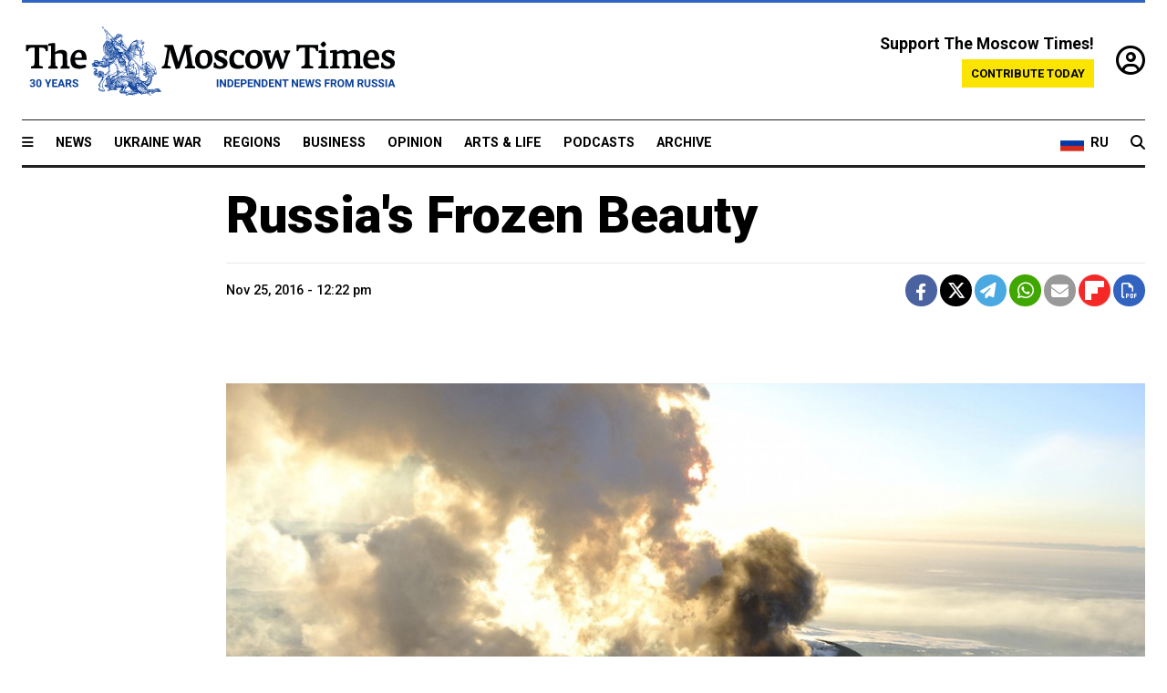

--- FILE ---
content_type: text/html; charset=UTF-8
request_url: https://www.themoscowtimes.com/2016/11/25/russias-cold-nature-a56303
body_size: 8669
content:
<!DOCTYPE html>
<html lang="en">

<head>
  <meta name="googlebot" content="noarchive">

  <base href="https://www.themoscowtimes.com/" />
  <meta charset="utf-8">
  <meta http-equiv="X-UA-Compatible" content="IE=edge,chrome=1">
  <meta name="viewport" content="width=device-width, initial-scale=1" />
  <meta name="theme-color" content="#5882b5">
  <link rel="shortcut icon" href="https://static.themoscowtimes.com/img/icons/favicon.ico">

  <link rel="publisher" href="https://plus.google.com/114467228383524488842" />

  <link rel="apple-touch-icon-precomposed" sizes="152x152"
    href="https://static.themoscowtimes.com/img/icons/apple-touch-icon-152x152.png">
  <link rel="apple-touch-icon-precomposed" sizes="144x144"
    href="https://static.themoscowtimes.com/img/icons/apple-touch-icon-144x144.png">
  <link rel="apple-touch-icon-precomposed" sizes="120x120"
    href="https://static.themoscowtimes.com/img/icons/apple-touch-icon-120x120.png">
  <link rel="apple-touch-icon-precomposed" sizes="114x114"
    href="https://static.themoscowtimes.com/img/icons/apple-touch-icon-114x114.png">
  <link rel="apple-touch-icon-precomposed" sizes="76x76"
    href="https://static.themoscowtimes.com/img/icons/apple-touch-icon-76x76.png">
  <link rel="apple-touch-icon-precomposed" sizes="72x72"
    href="https://static.themoscowtimes.com/img/icons/apple-touch-icon-72x72.png">
  <link rel="apple-touch-icon-precomposed" href="https://static.themoscowtimes.com/img/icons/apple-touch-icon-57x57.png">

  <meta property="og:site_name" content="The Moscow Times" />

  <meta property="fb:admins" content="1190953093,691361317" />
  <meta property="fb:app_id" content="1446863628952411" />

  <meta name="twitter:site" content="@MoscowTimes">
  <meta name="twitter:creator" content="@MoscowTimes">
  <meta property="twitter:account_id" content="19527964">
  <meta name="twitter:card" content="summary_large_image"> <!-- or summary -->

  
<title>Russia's Frozen Beauty</title>

	<link rel="canonical" href="https://www.themoscowtimes.com/2016/11/25/russias-cold-nature-a56303">

	<meta name="keywords" content="Environment">
	<meta name="news_keywords" content="Environment">
	<meta name="description" content="Gallery | Russia&#039;s harsh and unforgiving winter provides a backdrop like no other for the world&#039;s best photographers.">
	<meta name="thumbnail" content="https://static.themoscowtimes.com/image/320/58/a71fe08f76734f31b0c089dff69e2ef0.png">
	<meta name="author" content="The Moscow Times">

	<meta property="og:url" content="https://www.themoscowtimes.com/2016/11/25/russias-cold-nature-a56303">
	<meta property="og:title" content="Russia&#039;s Frozen Beauty">
	<meta property="og:description" content="Gallery | Russia&#039;s harsh and unforgiving winter provides a backdrop like no other for the world&#039;s best photographers.">
	<meta property="og:image" content="https://static.themoscowtimes.com/image/og/b1/56303__b1e126b47ff7c8388b3fc84370cb5601.jpg">
	<meta property="og:image:width" content="1200">
	<meta property="og:image:height" content="630">
	<meta property="article:author" content="The Moscow Times">
	<meta property="article:content_tier" content="free">
	<meta property="article:modified_time" content="2026-01-27T12:29:15+03:00">
	<meta property="article:published_time" content="2016-11-25T12:22:23+03:00">
	<meta property="article:publisher" content="https://www.facebook.com/MoscowTimes">
	<meta property="article:section" content="news">
	<meta property="article:tag" content="Environment">
	<meta property="twitter:title" content="Russia&#039;s Frozen Beauty">
	<meta property="twitter:description" content="Gallery | Russia&#039;s harsh and unforgiving winter provides a backdrop like no other for the world&#039;s best photographers.">
	<meta property="twitter:image:src" content="https://static.themoscowtimes.com/image/og/b1/56303__b1e126b47ff7c8388b3fc84370cb5601.jpg">



<script type="application/ld+json" data-json-ld-for-pagemetadata>
	{"@context":"http:\/\/schema.org\/","@type":"NewsArticle","dateCreated":"2019-01-29T15:12:29+03:00","datePublished":"2016-11-25T12:22:23+03:00","dateModified":"2026-01-27T12:29:15+03:00","name":"Russia's Frozen Beauty","headline":"Russia's Frozen Beauty","description":"Gallery | Russia's harsh and unforgiving winter provides a backdrop like no other for the world's best photographers.","keywords":"Environment","articleSection":"news","isAccessibleForFree":true,"mainEntityOfPage":"https:\/\/www.themoscowtimes.com\/2016\/11\/25\/russias-cold-nature-a56303","url":"https:\/\/www.themoscowtimes.com\/2016\/11\/25\/russias-cold-nature-a56303","thumbnailUrl":"https:\/\/static.themoscowtimes.com\/image\/320\/58\/a71fe08f76734f31b0c089dff69e2ef0.png","image":{"@type":"ImageObject","url":"https:\/\/static.themoscowtimes.com\/image\/og\/b1\/56303__b1e126b47ff7c8388b3fc84370cb5601.jpg","width":1200,"height":630},"publisher":{"@type":"Organization","name":"The Moscow Times","logo":{"@type":"ImageObject","url":"https:\/\/static.themoscowtimes.com\/img\/logo.png","width":50,"height":50}},"inLanguage":{"@type":"Language","name":"English","alternateName":"English"},"author":{"@type":"Organization","name":"The Moscow Times"}}</script> <script type="application/ld+json" data-json-ld-for-pagemetadata>
	{"@context":"http:\/\/schema.org\/","@type":"BreadcrumbList","itemListElement":[{"@type":"ListItem","position":1,"name":"The Moscow Times","item":"https:\/\/www.themoscowtimes.com\/"},{"@type":"ListItem","position":2,"name":"News","item":"https:\/\/www.themoscowtimes.com\/news"},{"@type":"ListItem","position":3,"name":"Russia's Frozen Beauty","item":"https:\/\/www.themoscowtimes.com\/2016\/11\/25\/russias-cold-nature-a56303"}]}</script> 
  <!-- load stylesheets -->
  <link type="text/css" href="https://static.themoscowtimes.com/css/main.css?v=88" rel="stylesheet" media="screen" />
  <!-- Other CSS assets -->
  
  <link rel="dns-prefetch" href="//www.google-analytics.com" />

  <script type="application/ld+json">
  {
    "@context": "http://schema.org",
    "@type": "NewsMediaOrganization",
    "address": {
      "@type": "PostalAddress",
      "addressCountry": "RU",
      "addressLocality": "Moscow",
      "postalCode": "",
      "streetAddress": ""
    },
    "name": "The Moscow Times",
    "email": "general@themoscowtimes.com",
    "telephone": "",
    "url": "https://themoscowtimes.com",
    "logo": "https://static.themoscowtimes.com/img/logo_1280.png"
  }
  </script>

  <script type="application/ld+json">
  {
    "@context": "https://schema.org",
    "@type": "WebSite",
    "url": "https://www.themoscowtimes.com/",
    }
  </script>
  
<!-- Google Tag Manager -->
<script>
	(function (w, d, s, l, i) {
		w[l] = w[l] || [];
		w[l].push({
			"gtm.start": new Date().getTime(),
			event: "gtm.js",
		});
		var f = d.getElementsByTagName(s)[0],
			j = d.createElement(s),
			dl = l != "dataLayer" ? "&l=" + l : "";
		j.async = true;
		j.src = "https://www.googletagmanager.com/gtm.js?id=" + i + dl;
		f.parentNode.insertBefore(j, f);
	})(window, document, "script", "dataLayer", "GTM-TR8JKK");
</script>
<!-- End Google Tag Manager -->

<!-- Global site tag (gtag.js) - GA4 -->
<script
	async
	src="https://www.googletagmanager.com/gtag/js?id=G-7PDWRZPVQJ"
></script>
<script>
	window.dataLayer = window.dataLayer || [];
	function gtag() {
		dataLayer.push(arguments);
	}
	gtag("js", new Date());
	gtag("config", "G-7PDWRZPVQJ", {
		send_page_view: false,
	});
</script>

<!-- Yandex Zen -->
<meta name="yandex-verification" content="45c6975db53b11d6" /></head>


<body class="article-item article-item--full-header" y-use="Main">
  <!-- Google Tag Manager (noscript) -->
<noscript><iframe
		src="https://www.googletagmanager.com/ns.html?id=GTM-TR8JKK"
		height="0"
		width="0"
		style="display: none; visibility: hidden"></iframe>
</noscript>
<!-- End Google Tag Manager (noscript) -->




  
<div y-use="ProgressBar" class="progress-bar"></div>


   
<div class="container">
  <div class="site-header py-3 hidden-xs">
	<a href="https://www.themoscowtimes.com/" class="site-header__logo" title="The Moscow Times - Independent News from Russia" >
		<img src="https://static.themoscowtimes.com/img/logo_tmt_30_yo.svg" alt="The Moscow Times"  />
	</a>

		<div class="site-header__contribute contribute-teaser hidden-xs">
		<div class="contribute-teaser__cta mb-1">Support The Moscow Times!</div>
		<a class="contribute-teaser__button"
		   href="https://www.themoscowtimes.com/contribute?utm_source=contribute&utm_medium=internal-header"
		   class="contribute-teaser__cta">Contribute today</a>
	</div>


	<div class="site-header__account">
		<div class="identity" aria-label="[[account]]">
	<a y-name="signin" href="https://www.themoscowtimes.com/account" class="identity__signin">
		<i class="fa fa-user-circle-o"></i>
	</a>


	<div y-name="account" class="identity__account" style="display:none">
		<div class="identity__letter" href="https://www.themoscowtimes.com/account" y-name="letter"></div>
		<div y-name="menu" class="identity__menu" style="display:none">
			<a class="identity__menu__item identity__dashboard" href="https://www.themoscowtimes.com/account">My account</a>
			<a class="identity__menu__item identity__signout" href="https://www.themoscowtimes.com/account/signout">Signout</a>
		</div>
	</div>
</div>	</div>


</div></div>

<div class="container">
	<div class="navigation" y-use="Navigation">

	
<div class="nav-expanded" style="display: none;" y-name="expanded">
	<div class="nav-overlay"></div>
	<div class="nav-container" y-name="container">
		<div class="container">
			<div class="nav-container__inner">
				<div class="nav-expanded__header">
					<div class="nav-expanded__close" y-name="close">&times;</div>
				</div>
				<nav class="">
					<ul class="depth-0" >

<li class="has-child" >
<a href="#" >Sections</a>
<ul class="depth-1" >

<li class="" >
<a href="/" >Home</a>
</li>

<li class="" >
<a href="https://www.themoscowtimes.com/ukraine-war" >Ukraine War</a>
</li>

<li class="" >
<a href="/news" >News</a>
</li>

<li class="" >

</li>

<li class="" >
<a href="/opinion" >Opinion</a>
</li>

<li class="" >
<a href="/business" >Business</a>
</li>

<li class="" >
<a href="/arts-and-life" >Arts and Life</a>
</li>

</ul>

</li>

<li class="has-child" >
<a href="#" ></a>
<ul class="depth-1" >

<li class="" >
<a href="/tag/Regions" >Regions</a>
</li>

<li class="" >
<a href="/podcasts" >Podcasts</a>
</li>

<li class="" >
<a href="/galleries" >Galleries</a>
</li>

<li class="" >
<a href="/newsletters" >Newsletters</a>
</li>

<li class="" >
<a href="/lectures" >TMT Lecture Series</a>
</li>

<li class="" >
<a href="/search" >Archive</a>
</li>

</ul>

</li>

<li class="has-child" >
<a href="#" >Multimedia projects</a>
<ul class="depth-1" >

<li class="" >
<a href="https://mothersanddaughters.themoscowtimes.com/" >Mothers &amp; Daughters</a>
</li>

<li class="" >
<a href="https://generationp.themoscowtimes.com/" >Generation P</a>
</li>

</ul>

</li>

</ul>
				</nav>
			</div>
		</div>
	</div>
</div>


	<nav class="nav-top">
		<div class="menu-trigger" y-name="open"><i class="fa fa-reorder"></i></div>
		<div class="nav-top__logo--xs hidden-sm-up">
			<a href="https://www.themoscowtimes.com/" class="site-header__logo " title="The Moscow Times - Independent News from Russia">
				<img src="https://static.themoscowtimes.com/img/logo_tmt_30_yo.svg" alt="The Moscow Times" />
			</a>
		</div>
		<ul class="nav-top__list" >

<li class="" >
<a href="/news" >News</a>
</li>

<li class="" >
<a href="https://www.themoscowtimes.com/ukraine-war" >Ukraine War</a>
</li>

<li class="" >
<a href="/tag/Regions" >Regions</a>
</li>

<li class="" >
<a href="/business" >Business</a>
</li>

<li class="" >
<a href="/opinion" >Opinion</a>
</li>

<li class="" >
<a href="https://www.themoscowtimes.com/arts-and-life" >Arts &amp; Life</a>
</li>

<li class="" >
<a href="/podcasts" >Podcasts</a>
</li>

<li class="" >
<a href="/search" >Archive</a>
</li>

</ul>

		<div class="nav-top__wrapper">
			<div class="nav-top__extra">
				<a href="https://ru.themoscowtimes.com" class="nav-top__lang-toggle">
					<svg xmlns="http://www.w3.org/2000/svg" viewBox="0 0 9 6" width="26" height="18">
						<rect fill="#fff" width="9" height="3" />
						<rect fill="#d52b1e" y="3" width="9" height="3" />
						<rect fill="#0039a6" y="2" width="9" height="2" />
					</svg>
					<span>RU</span>
				</a>
			</div>
			<a href="https://www.themoscowtimes.com/search" title="Search" class="nav-top__search">
				<i class="fa fa-search"></i>
			</a>
			<div class="nav-top__account hidden-sm-up">
				 <div class="identity" aria-label="[[account]]">
	<a y-name="signin" href="https://www.themoscowtimes.com/account" class="identity__signin">
		<i class="fa fa-user-circle-o"></i>
	</a>


	<div y-name="account" class="identity__account" style="display:none">
		<div class="identity__letter" href="https://www.themoscowtimes.com/account" y-name="letter"></div>
		<div y-name="menu" class="identity__menu" style="display:none">
			<a class="identity__menu__item identity__dashboard" href="https://www.themoscowtimes.com/account">My account</a>
			<a class="identity__menu__item identity__signout" href="https://www.themoscowtimes.com/account/signout">Signout</a>
		</div>
	</div>
</div> 			</div>
		</div>
	</nav>
</div></div>

<div class="container">
	 	<div class="contribute-teaser-mobile hidden-sm-up">
		<div class="contribute-teaser-mobile__cta">
			<span>Support The Moscow Times!</span>
		</div>
		<div class="contribute-teaser-mobile__container">
			<a class="contribute-teaser-mobile__container__button"
			   href="https://www.themoscowtimes.com/contribute?utm_source=contribute&utm_medium=internal-header-mobile"
			   class="contribute-teaser__cta">Contribute today</a>
		</div>

	</div>
 </div>



<article y-use="article.IsIntersecting">

	<!--[[[article:56303]]]-->
	<div class="gtm-section gtm-type" data-section="news"
		data-type="gallery">
		<!-- Google Tag Manager places Streamads based on these classes -->
	</div>

		

<div
	class="container article-container"
	id="article-id-56303"
	data-page-id="56303"
	data-next-id="56300"
	data-article-url="https://www.themoscowtimes.com/2016/11/25/russias-cold-nature-a56303"
	data-article-title="Russia's Frozen Beauty"
>
	<article class="article">
		<div class="article__content-container">
			<div class="article__content">

				<header class="article__header">
					<h1>Russia's Frozen Beauty</h1>
					<h2></h2>
				</header>

				<div class="article__byline byline">
					<div class="row-flex">
						<div class="col">
							<div class="byline__details" style="">
																									
								<div class="byline__details__column">
									<div class="byline__author">
																			</div>
									<time class="byline__datetime timeago" datetime="2016-11-25 12:22:23" y-use="Timeago">
										Nov 25, 2016 - 12:22 pm 									</time>
								</div>
							</div>
						</div>

						<div class="col-auto" >
							<div class="byline__social">
							<div class="social">
	<a href="https://www.facebook.com/sharer/sharer.php?u=https://www.themoscowtimes.com/2016/11/25/russias-cold-nature-a56303" class="social__icon social__icon--facebook" target="_blank" title="Share on Facebook"><i class="fa fa-brands fa-facebook"></i></a>
	<a href="https://twitter.com/intent/tweet/?url=https://www.themoscowtimes.com/2016/11/25/russias-cold-nature-a56303&text=Russia&#039;s Frozen Beauty" class="social__icon social__icon--x-twitter" target="_blank" title="Share on Twitter"><i class="fa fa-brands fa-x-twitter"></i></a>
	<a href="https://telegram.me/share/url?url=https://www.themoscowtimes.com/2016/11/25/russias-cold-nature-a56303" class="social__icon social__icon--telegram" target="_blank" title="Share on Telegram"><i class="fa fa-paper-plane"></i></a>
	<a href="https://wa.me/?text=https://www.themoscowtimes.com/2016/11/25/russias-cold-nature-a56303" class="social__icon social__icon--whatsapp"><i class="fa fa-whatsapp" target="_blank" title="Share on WhatsApp"></i></a>
	<a href="/cdn-cgi/l/email-protection#[base64]" class="social__icon social__icon--email"><i class="fa fa-envelope" target="_blank" title="Share with email"></i></a>
	<a href="https://flipboard.com" data-flip-widget="shareflip" class="social__icon social__icon--flipboard" title="Share on Flipboard"><img src="https://static.themoscowtimes.com/img/flipboard_mrrw.png" /></a>
	<a href="https://www.themoscowtimes.com/2016/11/25/russias-cold-nature-a56303/pdf" class="social__icon social__icon--pdf"><i class="fa fa-file-pdf-o" target="_blank" title="Download as PDF"></i></a>
</div>
							</div>
						</div>
					</div>
				</div>

				
				<div class="article__block article__block--full article__gallery">
									</div>
			</div>


			<div class="article__content">
															<div class="article__block article__block--images article__block--column ">
							<div class="article__images">
		<div class="slider slider--fixed-size" y-use="Slider" data-fixed-size="true">
					<div class="slider__slide" y-name="slide">

				<a href="https://static.themoscowtimes.com/image/1360/55/eb33da8b30fc42d08096f3cc3b339beb.jpg" y-name="lightbox" title="Plosky Tolbachnik volcano erupts in Russia’s Far Eastern Kamchatka Peninsula.&nbsp;&nbsp;Alexander Petrov / AP">
					<div class="slider__slide-inner ">
						<img src="https://static.themoscowtimes.com/image/1920/55/eb33da8b30fc42d08096f3cc3b339beb.jpg"  />
					</div>
											<figcaption class="">
							<span class="article__images__caption">Plosky Tolbachnik volcano erupts in Russia’s Far Eastern Kamchatka Peninsula.</span>
															<span class="article__images__credits">Alexander Petrov / AP</span>
													</figcaption>
									</a>
			</div>
					<div class="slider__slide" y-name="slide">

				<a href="https://static.themoscowtimes.com/image/1360/80/9dca00133eb242c19e4387629d75ce00.jpg" y-name="lightbox" title="A member of an expedition group stands on the edge of a newly formed crater on the Yamal Peninsula, northern Siberia.&nbsp;&nbsp;Vladimir Pushkarev / Reuters">
					<div class="slider__slide-inner ">
						<img src="https://static.themoscowtimes.com/image/1920/80/9dca00133eb242c19e4387629d75ce00.jpg"  />
					</div>
											<figcaption class="">
							<span class="article__images__caption">A member of an expedition group stands on the edge of a newly formed crater on the Yamal Peninsula, northern Siberia.</span>
															<span class="article__images__credits">Vladimir Pushkarev / Reuters</span>
													</figcaption>
									</a>
			</div>
					<div class="slider__slide" y-name="slide">

				<a href="https://static.themoscowtimes.com/image/1360/b2/d03deae2fb68413aa4ff0fcb778d4995.jpeg" y-name="lightbox" title="A polar bear on Wrangel Island in the Arctic Ocean.&nbsp;&nbsp;Maxim Deminov / White Bear Program">
					<div class="slider__slide-inner ">
						<img src="https://static.themoscowtimes.com/image/1920/b2/d03deae2fb68413aa4ff0fcb778d4995.jpeg"  />
					</div>
											<figcaption class="">
							<span class="article__images__caption">A polar bear on Wrangel Island in the Arctic Ocean.</span>
															<span class="article__images__credits">Maxim Deminov / White Bear Program</span>
													</figcaption>
									</a>
			</div>
					<div class="slider__slide" y-name="slide">

				<a href="https://static.themoscowtimes.com/image/1360/d2/dc93412f81c44ca0965f02122871caff.jpg" y-name="lightbox" title="A motor boat sails along the Yenisei River outside the Siberian city of Krasnoyarsk, where the air temperature has plummeted to about minus 20 degrees.&nbsp;&nbsp;Ilya Naymushin / Reuters">
					<div class="slider__slide-inner ">
						<img src="https://static.themoscowtimes.com/image/1920/d2/dc93412f81c44ca0965f02122871caff.jpg"  />
					</div>
											<figcaption class="">
							<span class="article__images__caption">A motor boat sails along the Yenisei River outside the Siberian city of Krasnoyarsk, where the air temperature has plummeted to about minus 20 degrees.</span>
															<span class="article__images__credits">Ilya Naymushin / Reuters</span>
													</figcaption>
									</a>
			</div>
					<div class="slider__slide" y-name="slide">

				<a href="https://static.themoscowtimes.com/image/1360/81/b6723c14e3064f3fa8b1bd295557ca2b.jpg" y-name="lightbox" title="A Siberian Husky is seen on the surface of a frozen lake in the northern Murmansk region.&nbsp;&nbsp;Vladimir Polyansky / VK">
					<div class="slider__slide-inner ">
						<img src="https://static.themoscowtimes.com/image/1920/81/b6723c14e3064f3fa8b1bd295557ca2b.jpg"  />
					</div>
											<figcaption class="">
							<span class="article__images__caption">A Siberian Husky is seen on the surface of a frozen lake in the northern Murmansk region.</span>
															<span class="article__images__credits">Vladimir Polyansky / VK</span>
													</figcaption>
									</a>
			</div>
					<div class="slider__slide" y-name="slide">

				<a href="https://static.themoscowtimes.com/image/1360/7c/84a7cc9f4fa247b78987e53015af9664.jpg" y-name="lightbox" title="A sheath of cracked ice points towards a lonely island in the middle of Lake Baikal.&nbsp;&nbsp;Anton Petrus / Barcroft Media / TASS">
					<div class="slider__slide-inner ">
						<img src="https://static.themoscowtimes.com/image/1920/7c/84a7cc9f4fa247b78987e53015af9664.jpg"  />
					</div>
											<figcaption class="">
							<span class="article__images__caption">A sheath of cracked ice points towards a lonely island in the middle of Lake Baikal.</span>
															<span class="article__images__credits">Anton Petrus / Barcroft Media / TASS</span>
													</figcaption>
									</a>
			</div>
					<div class="slider__slide" y-name="slide">

				<a href="https://static.themoscowtimes.com/image/1360/f2/a9121d46d3ac4e1bbf1d2a4ef3d6ddd6.jpg" y-name="lightbox" title="A man walks past snow-covered trees in a park in Russia&#039;s southern city of Stavropol, with the air temperature reaching minus 8 degrees Celsius.&nbsp;&nbsp;Eduard Korniyenko / Reuters">
					<div class="slider__slide-inner ">
						<img src="https://static.themoscowtimes.com/image/1920/f2/a9121d46d3ac4e1bbf1d2a4ef3d6ddd6.jpg"  />
					</div>
											<figcaption class="">
							<span class="article__images__caption">A man walks past snow-covered trees in a park in Russia's southern city of Stavropol, with the air temperature reaching minus 8 degrees Celsius.</span>
															<span class="article__images__credits">Eduard Korniyenko / Reuters</span>
													</figcaption>
									</a>
			</div>
					<div class="slider__slide" y-name="slide">

				<a href="https://static.themoscowtimes.com/image/1360/b1/0dc89a9163d145ea9716cc0bcda5b16a.jpg" y-name="lightbox" title="Swans gather on a partially ice-covered lake  as steam ascends above the water near the village of Urozhainy, Sovetsky district of the Altai region.&nbsp;&nbsp;Andrei Kasprishin / Reuters">
					<div class="slider__slide-inner ">
						<img src="https://static.themoscowtimes.com/image/1920/b1/0dc89a9163d145ea9716cc0bcda5b16a.jpg"  />
					</div>
											<figcaption class="">
							<span class="article__images__caption">Swans gather on a partially ice-covered lake  as steam ascends above the water near the village of Urozhainy, Sovetsky district of the Altai region.</span>
															<span class="article__images__credits">Andrei Kasprishin / Reuters</span>
													</figcaption>
									</a>
			</div>
					<div class="slider__slide" y-name="slide">

				<a href="https://static.themoscowtimes.com/image/1360/5e/dc68c25650d04573a2421ad646c4c81d.jpg" y-name="lightbox" title="Russia&#039;s Murmansk region, where controversial Russian movie &quot;Leviathan&quot; was filmed.&nbsp;&nbsp;Sergei Dolya / sergeydolya.livejournal.com">
					<div class="slider__slide-inner ">
						<img src="https://static.themoscowtimes.com/image/1920/5e/dc68c25650d04573a2421ad646c4c81d.jpg"  />
					</div>
											<figcaption class="">
							<span class="article__images__caption">Russia's Murmansk region, where controversial Russian movie &quot;Leviathan&quot; was filmed.</span>
															<span class="article__images__credits">Sergei Dolya / sergeydolya.livejournal.com</span>
													</figcaption>
									</a>
			</div>
				<div class="slider__nav" y-name="navigation">
			<a class="slider__previous" y-name="previous"><i class="fa fa-chevron-left"></i></a>
			<a class="slider__next" y-name="next"><i class="fa fa-chevron-right"></i></a>
		</div>
	</div>
	</div>						</div>
											<div class="article__block article__block--html article__block--column ">
							<p>Russia's harsh and unforgiving winter provides a backdrop like no other for the world's best photographers. The Moscow Times has compiled a selection of the very best photos celebrating Russia's stunning natural beauty. <br/></p>						</div>
												</div>


			<div id="newsletter-modal"></div>


							<div class="article__tags">
						Read more about:
																<a
	href="https://www.themoscowtimes.com/tag/environment"
	class="tag article__tags__tag"
	title="Environment"
>
	Environment</a>
									</div>
						 <div class="social">
	<a href="https://www.facebook.com/sharer/sharer.php?u=https://www.themoscowtimes.com/2016/11/25/russias-cold-nature-a56303" class="social__icon social__icon--facebook" target="_blank" title="Share on Facebook"><i class="fa fa-brands fa-facebook"></i></a>
	<a href="https://twitter.com/intent/tweet/?url=https://www.themoscowtimes.com/2016/11/25/russias-cold-nature-a56303&text=Russia&#039;s Frozen Beauty" class="social__icon social__icon--x-twitter" target="_blank" title="Share on Twitter"><i class="fa fa-brands fa-x-twitter"></i></a>
	<a href="https://telegram.me/share/url?url=https://www.themoscowtimes.com/2016/11/25/russias-cold-nature-a56303" class="social__icon social__icon--telegram" target="_blank" title="Share on Telegram"><i class="fa fa-paper-plane"></i></a>
	<a href="https://wa.me/?text=https://www.themoscowtimes.com/2016/11/25/russias-cold-nature-a56303" class="social__icon social__icon--whatsapp"><i class="fa fa-whatsapp" target="_blank" title="Share on WhatsApp"></i></a>
	<a href="/cdn-cgi/l/email-protection#[base64]" class="social__icon social__icon--email"><i class="fa fa-envelope" target="_blank" title="Share with email"></i></a>
	<a href="https://flipboard.com" data-flip-widget="shareflip" class="social__icon social__icon--flipboard" title="Share on Flipboard"><img src="https://static.themoscowtimes.com/img/flipboard_mrrw.png" /></a>
	<a href="https://www.themoscowtimes.com/2016/11/25/russias-cold-nature-a56303/pdf" class="social__icon social__icon--pdf"><i class="fa fa-file-pdf-o" target="_blank" title="Download as PDF"></i></a>
</div>
 		</div>
	</article>
</div>	
	<!-- Article billboard bottom -->
	   	<!-- Article billboard bottom -->
	   

	<div class="container">
		<section class="cluster">

			<div class="cluster__header">
				<h2 class="cluster__label header--style-3">
										<a href="https://www.themoscowtimes.com/galleries"
						title="More galleries">More image galleries</a>
									</h2>
			</div>

			<div class="row-flex">
								<div class="col-3 col-6-sm">
					

<div
	class="article-excerpt-default article-excerpt-default--news"
	data-url="https://www.themoscowtimes.com/2015/01/28/jewels-of-nature-and-outer-space-a54123"
	data-title="Jewels of Nature – and Outer Space"
>

	<a href="https://www.themoscowtimes.com/2015/01/28/jewels-of-nature-and-outer-space-a54123" class="article-excerpt-default__link" title="Jewels of Nature – and Outer Space">
					<div class=" article-excerpt-default__image-wrapper">
				<figure>
					

	<img src="https://static.themoscowtimes.com/image/article_640/b6/c6c771ee7c3c4f7a98732e84060d9f2a.jpg" />

																<div class="article-excerpt-default__type-icon">
							<i class="fa fa-camera"></i>
						</div>
														</figure>
			</div>
		
		<div class="article-excerpt-default__content">
							

						
			<h3 class="article-excerpt-default__headline">
								Jewels of Nature – and Outer Space			</h3>

			
							<div class="article-excerpt-default__teaser"></div>
								</div>
	</a>
</div>				</div>
								<div class="col-3 col-6-sm">
					 

<div
	class="article-excerpt-default article-excerpt-default--news"
	data-url="https://www.themoscowtimes.com/2026/01/22/what-did-russia-look-like-in-2016-a91730"
	data-title="What Did Russia Look Like in 2016?"
>

	<a href="https://www.themoscowtimes.com/2026/01/22/what-did-russia-look-like-in-2016-a91730" class="article-excerpt-default__link" title="What Did Russia Look Like in 2016?">
					<div class=" article-excerpt-default__image-wrapper">
				<figure>
					 

	<img src="https://static.themoscowtimes.com/image/article_640/e5/TASS_168580671-2.jpg" />
 
																<div class="article-excerpt-default__type-icon">
							<i class="fa fa-camera"></i>
						</div>
														</figure>
			</div>
		
		<div class="article-excerpt-default__content">
							 

 						
			<h3 class="article-excerpt-default__headline">
								What Did Russia Look Like in 2016?			</h3>

			
							<div class="article-excerpt-default__teaser">Following Instagram’s lead, here are some images of Russia as it was a decade ago.</div>
										<div class="readtime">
					1&nbsp;Min read				</div>
					</div>
	</a>
</div> 				</div>
								<div class="col-3 col-6-sm">
					 

<div
	class="article-excerpt-default article-excerpt-default--news"
	data-url="https://www.themoscowtimes.com/2026/01/19/in-photos-russians-celebrate-epiphany-with-frozen-plunge-a91709"
	data-title="In Photos: Russians Celebrate Epiphany With Frozen Plunge"
>

	<a href="https://www.themoscowtimes.com/2026/01/19/in-photos-russians-celebrate-epiphany-with-frozen-plunge-a91709" class="article-excerpt-default__link" title="In Photos: Russians Celebrate Epiphany With Frozen Plunge">
					<div class=" article-excerpt-default__image-wrapper">
				<figure>
					 

	<img src="https://static.themoscowtimes.com/image/article_640/8a/TASS_87511444_1.jpg" />
 
																<div class="article-excerpt-default__type-icon">
							<i class="fa fa-camera"></i>
						</div>
														</figure>
			</div>
		
		<div class="article-excerpt-default__content">
							 

 						
			<h3 class="article-excerpt-default__headline">
								In Photos: Russians Celebrate Epiphany With Frozen Plunge			</h3>

			
							<div class="article-excerpt-default__teaser">Russians marked Orthodox Epiphany overnight by dipping themselves into icy rivers, ponds and lakes across the country.</div>
										<div class="readtime">
					1&nbsp;Min read				</div>
					</div>
	</a>
</div> 				</div>
								<div class="col-3 col-6-sm">
					 

<div
	class="article-excerpt-default article-excerpt-default--news"
	data-url="https://www.themoscowtimes.com/2026/01/12/in-photos-moscow-braves-heaviest-snowfall-in-decades-a91649"
	data-title="In Photos: Moscow Braves Record Snowfall"
>

	<a href="https://www.themoscowtimes.com/2026/01/12/in-photos-moscow-braves-heaviest-snowfall-in-decades-a91649" class="article-excerpt-default__link" title="In Photos: Moscow Braves Record Snowfall">
					<div class=" article-excerpt-default__image-wrapper">
				<figure>
					 

	<img src="https://static.themoscowtimes.com/image/article_640/9a/12297961.jpg" />
 
																<div class="article-excerpt-default__type-icon">
							<i class="fa fa-camera"></i>
						</div>
														</figure>
			</div>
		
		<div class="article-excerpt-default__content">
							 

 						
			<h3 class="article-excerpt-default__headline">
								In Photos: Moscow Braves Record Snowfall			</h3>

			
							<div class="article-excerpt-default__teaser">The Jan. 9 snowfall ranked among the five heaviest in Moscow’s 146 years of weather records.</div>
										<div class="readtime">
					1&nbsp;Min read				</div>
					</div>
	</a>
</div> 				</div>
							</div>
		</section>
	</div>

		<!-- sticky_article_billboard_bottom -->
	   
</article>

<div class="container next-article-loader" id="load-next-article" y-use="article.InfiniteScroll"
	data-id="56300" data-url="https://www.themoscowtimes.com/all/{{id}}">
	<svg version="1.1" xmlns="http://www.w3.org/2000/svg" xmlns:xlink="http://www.w3.org/1999/xlink" x="0px" y="0px"
		width="40px" height="40px" viewBox="0 0 40 40" enable-background="new 0 0 40 40" xml:space="preserve">
		<path opacity="0.2" fill="#000"
			d="M20.201,5.169c-8.254,0-14.946,6.692-14.946,14.946c0,8.255,6.692,14.946,14.946,14.946
			  s14.946-6.691,14.946-14.946C35.146,11.861,28.455,5.169,20.201,5.169z M20.201,31.749c-6.425,0-11.634-5.208-11.634-11.634
			  c0-6.425,5.209-11.634,11.634-11.634c6.425,0,11.633,5.209,11.633,11.634C31.834,26.541,26.626,31.749,20.201,31.749z" />
		<path fill="#000" d="M26.013,10.047l1.654-2.866c-2.198-1.272-4.743-2.012-7.466-2.012h0v3.312h0
			  C22.32,8.481,24.301,9.057,26.013,10.047z">
			<animateTransform attributeType="xml" attributeName="transform" type="rotate" from="0 20 20" to="360 20 20"
				dur="0.5s" repeatCount="indefinite" />
		</path>
	</svg>
</div>

<script data-cfasync="false" src="/cdn-cgi/scripts/5c5dd728/cloudflare-static/email-decode.min.js"></script><script>
if (typeof window.freestar === 'object') {
	freestar.config.disabledProducts = {
		sideWall: true,
	};
}
</script>


<footer class="footer fancyfooter">

	<div class="container">
		<div class="footer__inner">
			<div class="footer__logo mb-3">
				<a href="https://www.themoscowtimes.com/" class="footer__logo__wrapper"
					title="The Moscow Times - Independent News from Russia">
											<img src="https://static.themoscowtimes.com/img/logo_tmt_30_yo.svg" alt="The Moscow Times">
									</a>
			</div>
			<div class="footer__main">
								<div class="footer__menu">
					<ul class="row-flex depth-0" >

<li class="col has-child" >
<a href="#" >The Moscow Times</a>
<ul class="depth-1" >

<li class="col" >
<a href="/page/moscow-times" >About us</a>
</li>

<li class="col" >
<a href="/page/privacy-policy" >Privacy Policy</a>
</li>

<li class="col" >
<style>
    #pmLink {
        visibility: hidden;
        text-decoration: none;
        cursor: pointer;
        background: transparent;
        border: none;
    }

    #pmLink:hover {
        visibility: visible;
        color: grey;
    }
</style>
<li class="col">
<a id="pmLink">Privacy Manager</a>
</li>
</li>

</ul>

</li>

<li class="col has-child" >
<a href="#" >  </a>
<ul class="depth-1" >

<li class="col" >
<a href="/podcasts" >Podcasts</a>
</li>

<li class="col" >
<a href="/videos" >Videos</a>
</li>

<li class="col" >
<a href="/galleries" >Galleries</a>
</li>

<li class="col" >
<a href="/newsletters" >Newsletters</a>
</li>

<li class="col" >
<a href="/search" >Archive</a>
</li>

</ul>

</li>

<li class="col has-child" >
<a href="#" >Follow us</a>
<ul class="depth-1" >

<li class="col" >
<a href="https://www.facebook.com/MoscowTimes/" target="_blank"><i class="fa fa-lg fa-facebook"></i></a>&nbsp;
<a href="https://twitter.com/moscowtimes" target="_blank"><i class="fa fa-lg fa-twitter"></i></a>&nbsp;
<a href="https://www.instagram.com/themoscowtimes/" target="_blank"><i class="fa fa-lg fa-instagram"></i></a>&nbsp;
<a href="https://t.me/+fmbCxJOTTPMyZjQy" target="_blank"><i class="fa fa-lg fa-telegram"></i></a>&nbsp;
<a href="/page/rss"><i class="fa fa-lg fa-rss"></i></a>&nbsp;
<a href="https://www.youtube.com/channel/UCRNPdAfK5Mp8ORtjUt3Q8UA" target="_blank"><i class="fa fa-lg fa-youtube"></i></a>
</li>

</ul>

</li>

<li class="col has-child" >
<a href="#" >Media Partners</a>
<ul class="depth-1" >

<li class="col" >
<style>
.media-partners a {
	display: block;
	position: relative;
	padding-left: 42px;	
	padding-top: 7px;
	clear: both;
	line-height: 1em;
}
.media-partners img {
	margin-left: -42px;
	margin-top: -7px;
	max-width: 30px;
	max-height: 30px;
	float: left;
	clear: both;
	margin-bottom: 8px;
}
</style>

<ul class="depth-1">

<li class="media-partners">
	<a href="https://www.themoscowtimes.com/partner/bne-intellinews" target="_blank" rel="noopener noreferrer">
<img src="https://static.themoscowtimes.com/image/320/b9/9XFcf7SE_400x400.jpg" alt="bne IntelliNews" loading="lazy">
		bne IntelliNews
	</a>
</li>
<li class="media-partners">
	<a href="https://investigatebel.org/en" target="_blank" rel="noopener noreferrer">
<img src="https://static.themoscowtimes.com/image/320/88/7pEyUoUB_400x400.png" alt="Belarusian Investigative Center" loading="lazy">
		Belarusian Investigative Center
	</a>
</li>
</ul>
</li>

</ul>

</li>

<li class="col has-child" >
<a href="#" ></a>
<ul class="depth-1" >

<li class="col" >
<style>
.media-partners a {
	display: block;
	position: relative;
	padding-left: 42px;	
	padding-top: 7px;
	clear: both;
	line-height: 1em;
}
.media-partners img {
	margin-left: -42px;
	margin-top: -7px;
	max-width: 30px;
	max-height: 30px;
	float: left;
	clear: both;
	margin-bottom: 8px;
}
.margin-top {
margin-top: 25px;
}
@media (max-width: 767px) {
.margin-top {
margin-top: 0;
}
}
</style>

<ul class="depth-1 margin-top">

<li class="media-partners">
	<a href="https://www.euractiv.com" target="_blank" rel="noopener noreferrer">
<img src="https://www.themoscowtimes.com/image/320/ed/euractiv.jpg" alt="Euractiv " loading="lazy"/>
		Euractiv 
	</a>

</li>
</ul>
</li>

</ul>

</li>

</ul>
								</div>
			</div>
			<div class="footer__bottom">
				&copy; The Moscow Times, all rights reserved.
			</div>

		</div>

	</div>
</footer>

  <!-- jQuery -->
  <script src="https://code.jquery.com/jquery-2.2.0.min.js"></script>
  <script src="https://static.themoscowtimes.com/vendor/jquery/Timeago.js"></script>
  <script src="https://static.themoscowtimes.com/vendor/jquery/Lightbox.js"></script>
  <script src="https://static.themoscowtimes.com/vendor/jquery/fitvids.js"></script>

  <!-- Other JS assets -->
    <script src="https://cdn.flipboard.com/web/buttons/js/flbuttons.min.js"></script>
  
  <div y-name="viewport" class="hidden-lg-down" data-viewport="xl"></div>
  <div y-name="viewport" class="hidden-md-down hidden-xl" data-viewport="lg"></div>
  <div y-name="viewport" class="hidden-lg-up hidden-sm-down" data-viewport="md"></div>
  <div y-name="viewport" class="hidden-md-up hidden-xs" data-viewport="sm"></div>
  <div y-name="viewport" class="hidden-sm-up" data-viewport="xs"></div>

  <script type="text/javascript" src="https://static.themoscowtimes.com/vendor/yellow/Yellow.js"
        data-main="https://static.themoscowtimes.com/js/main.js?v=88"
    data-src="https://static.themoscowtimes.com/js/"     data-console="0"></script>

  </body>

</html>
